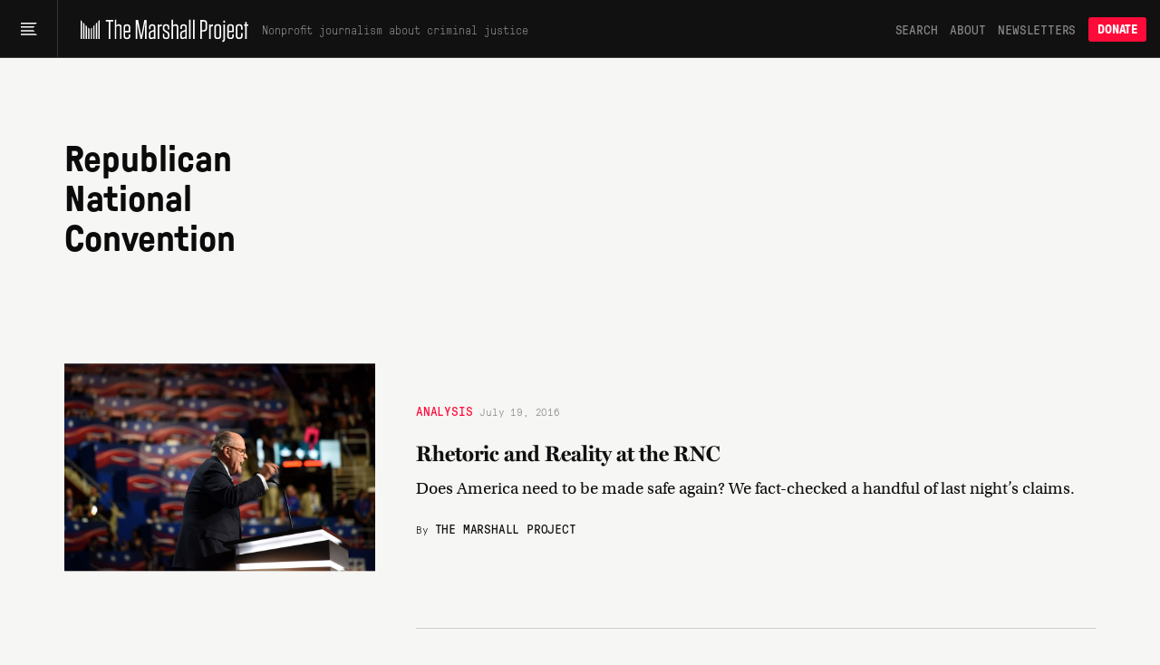

--- FILE ---
content_type: application/javascript
request_url: https://www.themarshallproject.org/packs/assets/app-V9j-hjuV.js
body_size: 23658
content:
const __vite__mapDeps=(i,m=__vite__mapDeps,d=(m.f||(m.f=["assets/audioplayer_1-Cta7xXmz.js","assets/http-BqrenU10.js","assets/events-Bfu1kP00.js","assets/partnersetup-C8w-u-26.js","assets/topshelf-BWF7J0X8.js","assets/helpers-BVsyGTTX.js","assets/delay-BdIdeUP3.js","assets/throttle-CwQUoxNF.js","assets/preload-helper-DRPQuRXv.js","assets/_commonjsHelpers-CE1G-McA.js","assets/utils-DFJqZ2MO.js","assets/components-CT5lR-m4.js","assets/index.browser-Dq-vNkq4.js","assets/defaults-DkBZreCH.js","assets/global-scroll-service-CxT9eGf0.js","assets/emailsignupservice-DJHfKLCR.js","assets/hogan-BW7BOXPJ.js","assets/textcompacter-CY441Afn.js","assets/min-BPKh6W1A.js","assets/index-Dczbgerh.js","assets/include-fragment-element-define-Dps0kPYl.js","assets/turbo-CfbgfWW2.js","assets/lazyload-ijNHWZkU.js","assets/utils-4basvSU4.js","assets/lazy-background-images-DbaRb1gg.js","assets/sharetools-C63lWkTU.js","assets/table-of-contents-CdYWj__z.js","assets/photooverlay-BZtx0EAD.js"])))=>i.map(i=>d[i]);
import{t as $e}from"./throttle-CwQUoxNF.js";import{g as Cr,h as Gt}from"./http-BqrenU10.js";import{c as Q}from"./events-Bfu1kP00.js";import{_ as W}from"./preload-helper-DRPQuRXv.js";import{t as J}from"./helpers-BVsyGTTX.js";import{c as Rt,g as Ar}from"./_commonjsHelpers-CE1G-McA.js";import{g as jt,r as Nr,w as V,d as Le,l as ft}from"./utils-DFJqZ2MO.js";import{s as Fe,g as Te}from"./components-CT5lR-m4.js";import{d as Kt,n as Jt}from"./index.browser-Dq-vNkq4.js";import{j as Rr}from"./defaults-DkBZreCH.js";import{_ as ct}from"./delay-BdIdeUP3.js";import"./global-scroll-service-CxT9eGf0.js";import jr from"./emailsignupservice-DJHfKLCR.js";import"./hogan-BW7BOXPJ.js";const Yt=document.documentElement;Yt.classList.remove("no-js");Yt.classList.add("has-js");window.last_mousemove=new Date().getTime();window.last_scroll=new Date().getTime();window.last_resize=new Date().getTime();typeof $<"u"&&typeof $.ajaxSetup=="function"&&$.ajaxSetup({beforeSend:function(t){t.setRequestHeader("X-CSRF-Token",Cr())}});window.dispatchEvent(Q("tmp_ready"));window.addEventListener("mousemove",$e(()=>{window.last_mousemove=new Date().getTime()},500));window.addEventListener("scroll",$e(()=>{window.last_scroll=new Date().getTime(),window.dispatchEvent(Q("tmp_scroll"))},50));window.addEventListener("resize",$e(()=>{window.last_resize=new Date().getTime(),Xt(),window.dispatchEvent(Q("tmp_resize"))},100));function Xt(){const t=window.innerWidth,s=document.body;t<740?(s.classList.remove("desktop"),s.classList.remove("tablet"),s.classList.add("mobile")):t>=740&&t<1200?(s.classList.remove("desktop"),s.classList.add("tablet"),s.classList.remove("mobile")):(s.classList.add("desktop"),s.classList.remove("tablet"),s.classList.remove("mobile"))}Xt();const Pr="fragment_click";function xr(){document.addEventListener("click",Dr,{capture:!0})}function Dr(t){const s=t.target,c=s.closest("a")?.getAttribute("href");if(c&&c.startsWith("#")){const f=c.substring(1);J(Pr,{fragment_id:f,fragment_text:s.textContent?.trim()||""})}}xr();var ze={exports:{}},Ir=ze.exports,Pt;function Hr(){return Pt||(Pt=1,(function(t,s){(function(c,f){t.exports=f()})(Ir,(function(){var c=typeof globalThis<"u"?globalThis:typeof window<"u"?window:typeof Rt<"u"?Rt:typeof self<"u"?self:{};function f(n){return n&&n.__esModule&&Object.prototype.hasOwnProperty.call(n,"default")?n.default:n}function m(n){var e=n.default;if(typeof e=="function"){var r=function(){return e.apply(this,arguments)};r.prototype=e.prototype}else r={};return Object.defineProperty(r,"__esModule",{value:!0}),Object.keys(n).forEach(function(a){var i=Object.getOwnPropertyDescriptor(n,a);Object.defineProperty(r,a,i.get?i:{enumerable:!0,get:function(){return n[a]}})}),r}var _={},C={},P={},x={},U="<unknown>";function Z(n){var e=n.split(`
`);return e.reduce(function(r,a){var i=mt(a)||mn(a)||yn(a)||En(a)||bn(a);return i&&r.push(i),r},[])}var Me=/^\s*at (.*?) ?\(((?:file|https?|blob|chrome-extension|native|eval|webpack|<anonymous>|\/|[a-z]:\\|\\\\).*?)(?::(\d+))?(?::(\d+))?\)?\s*$/i,Ce=/\((\S*)(?::(\d+))(?::(\d+))\)/;function mt(n){var e=Me.exec(n);if(!e)return null;var r=e[2]&&e[2].indexOf("native")===0,a=e[2]&&e[2].indexOf("eval")===0,i=Ce.exec(e[2]);return a&&i!=null&&(e[2]=i[1],e[3]=i[2],e[4]=i[3]),{file:r?null:e[2],methodName:e[1]||U,arguments:r?[e[2]]:[],lineNumber:e[3]?+e[3]:null,column:e[4]?+e[4]:null}}var ge=/^\s*at (?:((?:\[object object\])?.+) )?\(?((?:file|ms-appx|https?|webpack|blob):.*?):(\d+)(?::(\d+))?\)?\s*$/i;function mn(n){var e=ge.exec(n);return e?{file:e[2],methodName:e[1]||U,arguments:[],lineNumber:+e[3],column:e[4]?+e[4]:null}:null}var pn=/^\s*(.*?)(?:\((.*?)\))?(?:^|@)((?:file|https?|blob|chrome|webpack|resource|\[native).*?|[^@]*bundle)(?::(\d+))?(?::(\d+))?\s*$/i,vn=/(\S+) line (\d+)(?: > eval line \d+)* > eval/i;function yn(n){var e=pn.exec(n);if(!e)return null;var r=e[3]&&e[3].indexOf(" > eval")>-1,a=vn.exec(e[3]);return r&&a!=null&&(e[3]=a[1],e[4]=a[2],e[5]=null),{file:e[3],methodName:e[1]||U,arguments:e[2]?e[2].split(","):[],lineNumber:e[4]?+e[4]:null,column:e[5]?+e[5]:null}}var _n=/^\s*(?:([^@]*)(?:\((.*?)\))?@)?(\S.*?):(\d+)(?::(\d+))?\s*$/i;function bn(n){var e=_n.exec(n);return e?{file:e[3],methodName:e[1]||U,arguments:[],lineNumber:+e[4],column:e[5]?+e[5]:null}:null}var wn=/^\s*at (?:((?:\[object object\])?[^\\/]+(?: \[as \S+\])?) )?\(?(.*?):(\d+)(?::(\d+))?\)?\s*$/i;function En(n){var e=wn.exec(n);return e?{file:e[2],methodName:e[1]||U,arguments:[],lineNumber:+e[3],column:e[4]?+e[4]:null}:null}var kn=Object.freeze({__proto__:null,parse:Z}),Tn=m(kn);(function(n){var e=c&&c.__createBinding||(Object.create?(function(l,d,h,p){p===void 0&&(p=h);var y=Object.getOwnPropertyDescriptor(d,h);(!y||("get"in y?!d.__esModule:y.writable||y.configurable))&&(y={enumerable:!0,get:function(){return d[h]}}),Object.defineProperty(l,p,y)}):(function(l,d,h,p){p===void 0&&(p=h),l[p]=d[h]})),r=c&&c.__setModuleDefault||(Object.create?(function(l,d){Object.defineProperty(l,"default",{enumerable:!0,value:d})}):function(l,d){l.default=d}),a=c&&c.__importStar||function(l){if(l&&l.__esModule)return l;var d={};if(l!=null)for(var h in l)h!=="default"&&Object.prototype.hasOwnProperty.call(l,h)&&e(d,l,h);return r(d,l),d},i=c&&c.__awaiter||function(l,d,h,p){function y(E){return E instanceof h?E:new h(function(D){D(E)})}return new(h||(h=Promise))(function(E,D){function N(M){try{L(p.next(M))}catch(fe){D(fe)}}function B(M){try{L(p.throw(M))}catch(fe){D(fe)}}function L(M){M.done?E(M.value):y(M.value).then(N,B)}L((p=p.apply(l,d||[])).next())})},o=c&&c.__generator||function(l,d){var h={label:0,sent:function(){if(E[0]&1)throw E[1];return E[1]},trys:[],ops:[]},p,y,E,D;return D={next:N(0),throw:N(1),return:N(2)},typeof Symbol=="function"&&(D[Symbol.iterator]=function(){return this}),D;function N(L){return function(M){return B([L,M])}}function B(L){if(p)throw new TypeError("Generator is already executing.");for(;h;)try{if(p=1,y&&(E=L[0]&2?y.return:L[0]?y.throw||((E=y.return)&&E.call(y),0):y.next)&&!(E=E.call(y,L[1])).done)return E;switch(y=0,E&&(L=[L[0]&2,E.value]),L[0]){case 0:case 1:E=L;break;case 4:return h.label++,{value:L[1],done:!1};case 5:h.label++,y=L[1],L=[0];continue;case 7:L=h.ops.pop(),h.trys.pop();continue;default:if(E=h.trys,!(E=E.length>0&&E[E.length-1])&&(L[0]===6||L[0]===2)){h=0;continue}if(L[0]===3&&(!E||L[1]>E[0]&&L[1]<E[3])){h.label=L[1];break}if(L[0]===6&&h.label<E[1]){h.label=E[1],E=L;break}if(E&&h.label<E[2]){h.label=E[2],h.ops.push(L);break}E[2]&&h.ops.pop(),h.trys.pop();continue}L=d.call(l,h)}catch(M){L=[6,M],y=0}finally{p=E=0}if(L[0]&5)throw L[1];return{value:L[0]?L[1]:void 0,done:!0}}};Object.defineProperty(n,"__esModule",{value:!0}),n.logDeprecatedMethod=n.globalThisOrWindow=n.isBrowserConfig=n.clone=n.formatCGIData=n.filterUrl=n.filter=n.generateStackTrace=n.endpoint=n.instrumentConsole=n.instrument=n.isErrorObject=n.makeNotice=n.logger=n.sanitize=n.shallowClone=n.runAfterNotifyHandlers=n.runBeforeNotifyHandlers=n.getSourceForBacktrace=n.getCauses=n.calculateBacktraceShift=n.DEFAULT_BACKTRACE_SHIFT=n.makeBacktrace=n.objectIsExtensible=n.objectIsEmpty=n.mergeNotice=n.merge=void 0;var g=a(Tn);function b(l,d){var h={};for(var p in l)h[p]=l[p];for(var p in d)h[p]=d[p];return h}n.merge=b;function v(l,d){var h=b(l,d);return l.context&&d.context&&(h.context=b(l.context,d.context)),h}n.mergeNotice=v;function u(l){for(var d in l)if(Object.prototype.hasOwnProperty.call(l,d))return!1;return!0}n.objectIsEmpty=u;function w(l){return typeof Object.isExtensible!="function"?!0:Object.isExtensible(l)}n.objectIsExtensible=w;function A(l,d,h){if(d===void 0&&(d=!1),h===void 0&&(h=console),!l)return[];try{var p=g.parse(l).map(function(y){return{file:y.file,method:y.methodName,number:y.lineNumber,column:y.column}});return d&&p.splice(0,ue(p)),p}catch(y){return h.debug(y),[]}}n.makeBacktrace=A;function G(l){var d=!1,h=!1;return l.file&&(d=l.file.toLowerCase().indexOf("@honeybadger-io")>-1),l.method&&(h=l.method.toLowerCase().indexOf("@honeybadger-io")>-1),d||h}n.DEFAULT_BACKTRACE_SHIFT=3;function ue(l){for(var d=0,h=0;h<l.length;h++){var p=l[h];if(G(p)){d++;continue}if(!p.file||p.file==="<anonymous>"){var y=l[h+1];if(y&&G(y)){d++;continue}}break}return d||n.DEFAULT_BACKTRACE_SHIFT}n.calculateBacktraceShift=ue;function Xe(l,d){if(l.cause){for(var h=[],p=l;h.length<3&&(p=p.cause);)h.push({class:p.name,message:p.message,backtrace:typeof p.stack=="string"?A(p.stack,!1,d):null});return h}return[]}n.getCauses=Xe;function Qe(l,d){return i(this,void 0,void 0,function(){var h,p,y,E;return o(this,function(D){switch(D.label){case 0:if(h=[],!d||!l||!l.length)return[2,h];p=0,D.label=1;case 1:return l.length?(y=l.splice(0)[p],[4,d(y.file)]):[3,3];case 2:return E=D.sent(),h[p]=kr(E,y.number,y.column,2),p++,[3,1];case 3:return[2,h]}})})}n.getSourceForBacktrace=Qe;function Ze(l,d){for(var h=[],p=!0,y=0,E=d.length;y<E;y++){var D=d[y],N=D(l);N===!1&&(p=!1),h.push(N)}return{results:h,result:p}}n.runBeforeNotifyHandlers=Ze;function et(l,d,h){l&&l.afterNotify&&l.afterNotify(h,l);for(var p=0,y=d.length;p<y;p++)d[p](h,l);return!0}n.runAfterNotifyHandlers=et;function He(l){if(typeof l!="object"||l===null)return{};var d={};for(var h in l)d[h]=l[h];return d}n.shallowClone=He;function tt(l,d){d===void 0&&(d=8);var h=[];function p(N){if(!N||typeof N!="object")return!1;for(var B=0;B<h.length;B++){var L=h[B];if(L===N)return!0}return h.push(N),!1}function y(N){var B=typeof N;return/function/.test(B)?N.name==="toJSON":!(/symbol/.test(B)||N===null||typeof N=="object"&&typeof N.hasOwnProperty>"u")}function E(N,B){if(B===void 0&&(B=0),B>=d)return"[DEPTH]";if(!y(N))return Object.prototype.toString.call(N);if(p(N))return"[RECURSION]";if(Array.isArray(N))return N.map(function(Lr){return D(Lr,B+1)});if(typeof N=="object"){var L={};for(var M in N){var fe=N[M];Object.prototype.hasOwnProperty.call(N,M)&&M!=null&&fe!=null&&(L[M]=D(fe,B+1))}return L}return N}function D(N,B){B===void 0&&(B=0);try{return E(N,B)}catch(L){return"[ERROR] ".concat(L)}}return D(l)}n.sanitize=tt;function nt(l){var d=function(h){return function(){for(var p,y=[],E=0;E<arguments.length;E++)y[E]=arguments[E];if(h==="debug"){if(!l.config.debug)return;h="log"}y.unshift("[Honeybadger]"),(p=l.config.logger)[h].apply(p,y)}};return{log:d("log"),info:d("info"),debug:d("debug"),warn:d("warn"),error:d("error")}}n.logger=nt;function rt(l){var d;if(!l)d={};else if(le(l)){var h=l;d=b(l,{name:h.name,message:h.message,stack:h.stack,cause:h.cause})}else if(typeof l=="object")d=He(l);else{var p=String(l);d={message:p}}return d}n.makeNotice=rt;function le(l){return l instanceof Error||Object.prototype.toString.call(l)==="[object Error]"}n.isErrorObject=le;function Ue(l,d,h){if(!(!l||!d||!h||!(d in l)))try{for(var p=l[d];p&&p.__hb_original;)p=p.__hb_original;l[d]=h(p),l[d].__hb_original=p}catch{}}n.instrument=Ue;var pe=!1,Be=[];function H(l,d){!l||!l.console||!d||(Be.push(d),!pe&&(pe=!0,["debug","info","warn","error","log"].forEach(function(h){Ue(l.console,h,function(y){return function(){var E=Array.prototype.slice.call(arguments);Be.forEach(function(D){try{D(h,E)}catch{}}),typeof y=="function"&&Function.prototype.apply.call(y,l.console,arguments)}})})))}n.instrumentConsole=H;function R(l,d){var h=l.trim().replace(/\/$/,"");return d=d.trim().replace(/(^\/|\/$)/g,""),"".concat(h,"/").concat(d)}n.endpoint=R;function k(){try{throw new Error("")}catch(p){if(p.stack)return p.stack}for(var l=10,d=[],h=arguments.callee;h&&d.length<l;){/function(?:\s+([\w$]+))+\s*\(/.test(h.toString())?d.push(RegExp.$1||"<anonymous>"):d.push("<anonymous>");try{h=h.caller}catch{break}}return d.join(`
`)}n.generateStackTrace=k;function O(l,d){if(!T("Object",l))return;T("Array",d)||(d=[]);var h=[];function p(y){var E,D;if(T("Object",y)||T("Array",y)){if(h.indexOf(y)!==-1)return"[CIRCULAR DATA STRUCTURE]";h.push(y)}if(T("Object",y)){D={};for(E in y)S(E,d)?D[E]="[FILTERED]":D[E]=p(y[E]);return D}return T("Array",y)?y.map(function(N){return p(N)}):T("Function",y)?"[FUNC]":y}return p(l)}n.filter=O;function S(l,d){for(var h=0;h<d.length;h++)if(l.toLowerCase().indexOf(d[h].toLowerCase())!==-1)return!0;return!1}function T(l,d){var h=Object.prototype.toString.call(d).slice(8,-1);return d!=null&&h===l}function q(l,d){if(!d||typeof l!="string")return l;var h=l.split(/\?/,2)[1];if(!h)return l;var p=l;return h.split(/[&]\s?/).forEach(function(y){var E=y.split("=",2),D=E[0],N=E[1];S(D,d)&&(p=p.replace("".concat(D,"=").concat(N),"".concat(D,"=[FILTERED]")))}),p}n.filterUrl=q;function re(l,d){d===void 0&&(d="");var h={};return Object.keys(l).forEach(function(p){var y=d+p.replace(/\W/g,"_").toUpperCase();h[y]=l[p]}),h}n.formatCGIData=re;function ve(l){return JSON.parse(JSON.stringify(l))}n.clone=ve;var j=1e4,K=1e4,ye=2e5;function ot(l){var d;return d={},d[l]="SOURCE_SIZE_TOO_LARGE",d}function kr(l,d,h,p){if(!l)return null;if(h&&h>j||l.length>ye)return ot(d);var y=l.split(`
`);y.unshift("");var E=y[d];if(E&&E.length>K)return ot(d);for(var D=d-p,N=d+p,B={},L=D;L<=N;L++){var M=y[L];typeof M=="string"&&(B[L]=M)}return B}function Tr(l){return l.async!==void 0}n.isBrowserConfig=Tr;function Sr(){return typeof globalThis<"u"?globalThis:typeof self<"u"?self:window}n.globalThisOrWindow=Sr;var _e={};function Or(l,d,h,p){p===void 0&&(p=100);var y="".concat(d,"-").concat(h);if(typeof _e[y]>"u"&&(_e[y]=0),_e[y]%p!==0){_e[y]++;return}var E="Deprecation warning: ".concat(d," has been deprecated; please use ").concat(h," instead.");l.warn(E),_e[y]++}n.logDeprecatedMethod=Or})(x),Object.defineProperty(P,"__esModule",{value:!0});var pt=x;function Sn(n){return n===void 0&&(n=(0,pt.globalThisOrWindow)()),{shouldReloadOnConfigure:!1,load:function(e){function r(){return e.config.eventsEnabled}r()&&(0,pt.instrumentConsole)(n,function(a,i){if(r()&&i.length!==0){var o={severity:a};typeof i[0]=="string"?(o.message=i[0],o.args=i.slice(1)):o.args=i,e.event("log",o)}})}}}P.default=Sn;var Ae={},me={};Object.defineProperty(me,"__esModule",{value:!0}),me.GlobalStore=void 0;var On=x,Ln=(function(){function n(e,r){this.contents=e,this.breadcrumbsLimit=r}return n.create=function(e,r){return new n(e,r)},n.prototype.available=function(){return!0},n.prototype.getContents=function(e){var r=e?this.contents[e]:this.contents;return JSON.parse(JSON.stringify(r))},n.prototype.setContext=function(e){this.contents.context=(0,On.merge)(this.contents.context,e||{})},n.prototype.addBreadcrumb=function(e){this.contents.breadcrumbs.length==this.breadcrumbsLimit&&this.contents.breadcrumbs.shift(),this.contents.breadcrumbs.push(e)},n.prototype.clear=function(){this.contents.context={},this.contents.breadcrumbs=[]},n.prototype.run=function(e){return e()},n})();me.GlobalStore=Ln;var Ne={};class Cn{static parse(e){return e.trim().split(`
`).map(a=>JSON.parse(a))}static stringify(e){return e.map(r=>JSON.stringify(r)).join(`
`)}}var An=Object.freeze({__proto__:null,NdJson:Cn}),Nn=m(An),ie={};Object.defineProperty(ie,"__esModule",{value:!0}),ie.CONFIG=void 0,ie.CONFIG={apiKey:null,endpoint:"https://api.honeybadger.io",appEndpoint:"https://app.honeybadger.io",environment:null,hostname:null,projectRoot:null,component:null,action:null,revision:null,reportData:null,breadcrumbsEnabled:!0,eventsEnabled:!1,maxBreadcrumbs:40,maxObjectDepth:8,logger:console,developmentEnvironments:["dev","development","test"],debug:!1,tags:null,enableUncaught:!0,enableUnhandledRejection:!0,afterUncaught:function(){return!0},filters:["creditcard","password"],__plugins:[]};var Re=c&&c.__assign||function(){return Re=Object.assign||function(n){for(var e,r=1,a=arguments.length;r<a;r++){e=arguments[r];for(var i in e)Object.prototype.hasOwnProperty.call(e,i)&&(n[i]=e[i])}return n},Re.apply(this,arguments)},vt=c&&c.__awaiter||function(n,e,r,a){function i(o){return o instanceof r?o:new r(function(g){g(o)})}return new(r||(r=Promise))(function(o,g){function b(w){try{u(a.next(w))}catch(A){g(A)}}function v(w){try{u(a.throw(w))}catch(A){g(A)}}function u(w){w.done?o(w.value):i(w.value).then(b,v)}u((a=a.apply(n,e||[])).next())})},yt=c&&c.__generator||function(n,e){var r={label:0,sent:function(){if(o[0]&1)throw o[1];return o[1]},trys:[],ops:[]},a,i,o,g;return g={next:b(0),throw:b(1),return:b(2)},typeof Symbol=="function"&&(g[Symbol.iterator]=function(){return this}),g;function b(u){return function(w){return v([u,w])}}function v(u){if(a)throw new TypeError("Generator is already executing.");for(;r;)try{if(a=1,i&&(o=u[0]&2?i.return:u[0]?i.throw||((o=i.return)&&o.call(i),0):i.next)&&!(o=o.call(i,u[1])).done)return o;switch(i=0,o&&(u=[u[0]&2,o.value]),u[0]){case 0:case 1:o=u;break;case 4:return r.label++,{value:u[1],done:!1};case 5:r.label++,i=u[1],u=[0];continue;case 7:u=r.ops.pop(),r.trys.pop();continue;default:if(o=r.trys,!(o=o.length>0&&o[o.length-1])&&(u[0]===6||u[0]===2)){r=0;continue}if(u[0]===3&&(!o||u[1]>o[0]&&u[1]<o[3])){r.label=u[1];break}if(u[0]===6&&r.label<o[1]){r.label=o[1],o=u;break}if(o&&r.label<o[2]){r.label=o[2],r.ops.push(u);break}o[2]&&r.ops.pop(),r.trys.pop();continue}u=e.call(n,r)}catch(w){u=[6,w],i=0}finally{a=o=0}if(u[0]&5)throw u[1];return{value:u[0]?u[1]:void 0,done:!0}}};Object.defineProperty(Ne,"__esModule",{value:!0}),Ne.ThrottledEventsLogger=void 0;var Rn=Nn,jn=x,Pn=ie,xn=(function(){function n(e,r){this.config=e,this.transport=r,this.queue=[],this.isProcessing=!1,this.config=Re(Re({},Pn.CONFIG),e),this.logger=this.originalLogger()}return n.prototype.configure=function(e){for(var r in e)this.config[r]=e[r]},n.prototype.log=function(e){this.queue.push(e),this.isProcessing||this.processQueue()},n.prototype.flushAsync=function(){return this.logger.debug("[Honeybadger] Flushing events"),this.send()},n.prototype.processQueue=function(){var e=this;this.queue.length===0||this.isProcessing||(this.isProcessing=!0,this.send().then(function(){setTimeout(function(){e.isProcessing=!1,e.processQueue()},50)}).catch(function(r){e.logger.error("[Honeybadger] Error making HTTP request:",r),setTimeout(function(){e.isProcessing=!1,e.processQueue()},50)}))},n.prototype.send=function(){return vt(this,void 0,void 0,function(){var e,r;return yt(this,function(a){return this.queue.length===0?[2]:(e=this.queue.slice(),this.queue=[],r=Rn.NdJson.stringify(e),[2,this.makeHttpRequest(r)])})})},n.prototype.makeHttpRequest=function(e){return vt(this,void 0,void 0,function(){var r=this;return yt(this,function(a){return[2,this.transport.send({headers:{"X-API-Key":this.config.apiKey,"Content-Type":"application/json"},method:"POST",endpoint:(0,jn.endpoint)(this.config.endpoint,"/v1/events"),maxObjectDepth:this.config.maxObjectDepth,logger:this.logger},e).then(function(){r.config.debug&&r.logger.debug("[Honeybadger] Events sent successfully")}).catch(function(i){r.logger.error("[Honeybadger] Error sending events: ".concat(i.message))})]})})},n.prototype.originalLogger=function(){var e,r,a,i,o;return{log:(e=console.log.__hb_original)!==null&&e!==void 0?e:console.log,info:(r=console.info.__hb_original)!==null&&r!==void 0?r:console.info,debug:(a=console.debug.__hb_original)!==null&&a!==void 0?a:console.debug,warn:(i=console.warn.__hb_original)!==null&&i!==void 0?i:console.warn,error:(o=console.error.__hb_original)!==null&&o!==void 0?o:console.error}},n})();Ne.ThrottledEventsLogger=xn;var ne=c&&c.__assign||function(){return ne=Object.assign||function(n){for(var e,r=1,a=arguments.length;r<a;r++){e=arguments[r];for(var i in e)Object.prototype.hasOwnProperty.call(e,i)&&(n[i]=e[i])}return n},ne.apply(this,arguments)},Dn=c&&c.__awaiter||function(n,e,r,a){function i(o){return o instanceof r?o:new r(function(g){g(o)})}return new(r||(r=Promise))(function(o,g){function b(w){try{u(a.next(w))}catch(A){g(A)}}function v(w){try{u(a.throw(w))}catch(A){g(A)}}function u(w){w.done?o(w.value):i(w.value).then(b,v)}u((a=a.apply(n,e||[])).next())})},In=c&&c.__generator||function(n,e){var r={label:0,sent:function(){if(o[0]&1)throw o[1];return o[1]},trys:[],ops:[]},a,i,o,g;return g={next:b(0),throw:b(1),return:b(2)},typeof Symbol=="function"&&(g[Symbol.iterator]=function(){return this}),g;function b(u){return function(w){return v([u,w])}}function v(u){if(a)throw new TypeError("Generator is already executing.");for(;r;)try{if(a=1,i&&(o=u[0]&2?i.return:u[0]?i.throw||((o=i.return)&&o.call(i),0):i.next)&&!(o=o.call(i,u[1])).done)return o;switch(i=0,o&&(u=[u[0]&2,o.value]),u[0]){case 0:case 1:o=u;break;case 4:return r.label++,{value:u[1],done:!1};case 5:r.label++,i=u[1],u=[0];continue;case 7:u=r.ops.pop(),r.trys.pop();continue;default:if(o=r.trys,!(o=o.length>0&&o[o.length-1])&&(u[0]===6||u[0]===2)){r=0;continue}if(u[0]===3&&(!o||u[1]>o[0]&&u[1]<o[3])){r.label=u[1];break}if(u[0]===6&&r.label<o[1]){r.label=o[1],o=u;break}if(o&&r.label<o[2]){r.label=o[2],r.ops.push(u);break}o[2]&&r.ops.pop(),r.trys.pop();continue}u=e.call(n,r)}catch(w){u=[6,w],i=0}finally{a=o=0}if(u[0]&5)throw u[1];return{value:u[0]?u[1]:void 0,done:!0}}};Object.defineProperty(Ae,"__esModule",{value:!0}),Ae.Client=void 0;var I=x,Hn=me,Un=Ne,Bn=ie,qn=/,|\s+/,zn=/\S/,$n=(function(){function n(e,r){e===void 0&&(e={}),this.__pluginsLoaded=!1,this.__store=null,this.__beforeNotifyHandlers=[],this.__afterNotifyHandlers=[],this.__notifier={name:"@honeybadger-io/core",url:"https://github.com/honeybadger-io/honeybadger-js/tree/master/packages/core",version:"6.12.3"},this.config=ne(ne({},Bn.CONFIG),e),this.__initStore(),this.__transport=r,this.__eventsLogger=new Un.ThrottledEventsLogger(this.config,this.__transport),this.logger=(0,I.logger)(this)}return n.prototype.getVersion=function(){return this.__notifier.version},n.prototype.getNotifier=function(){return this.__notifier},n.prototype.setNotifier=function(e){this.__notifier=e},n.prototype.configure=function(e){e===void 0&&(e={});for(var r in e)this.config[r]=e[r];return this.__eventsLogger.configure(this.config),this.loadPlugins(),this},n.prototype.loadPlugins=function(){var e=this,r=this.__pluginsLoaded?this.config.__plugins.filter(function(a){return a.shouldReloadOnConfigure}):this.config.__plugins;r.forEach(function(a){return a.load(e)}),this.__pluginsLoaded=!0},n.prototype.__initStore=function(){this.__store=new Hn.GlobalStore({context:{},breadcrumbs:[]},this.config.maxBreadcrumbs)},n.prototype.beforeNotify=function(e){return this.__beforeNotifyHandlers.push(e),this},n.prototype.afterNotify=function(e){return this.__afterNotifyHandlers.push(e),this},n.prototype.setContext=function(e){return typeof e=="object"&&e!=null&&this.__store.setContext(e),this},n.prototype.resetContext=function(e){return this.logger.warn("Deprecation warning: `Honeybadger.resetContext()` has been deprecated; please use `Honeybadger.clear()` instead."),this.__store.clear(),typeof e=="object"&&e!==null&&this.__store.setContext(e),this},n.prototype.clear=function(){return this.__store.clear(),this},n.prototype.notify=function(e,r,a){var i=this;r===void 0&&(r=void 0),a===void 0&&(a=void 0);var o=this.makeNotice(e,r,a),g=o&&o.backtrace?o.backtrace.map(function(v){return(0,I.shallowClone)(v)}):null,b=this.__runPreconditions(o);return b instanceof Error?((0,I.runAfterNotifyHandlers)(o,this.__afterNotifyHandlers,b),!1):b instanceof Promise?(b.then(function(v){return v instanceof Error?((0,I.runAfterNotifyHandlers)(o,i.__afterNotifyHandlers,v),!1):i.__send(o,g)}),!0):(this.__send(o,g).catch(function(v){}),!0)},n.prototype.notifyAsync=function(e,r,a){var i=this;return r===void 0&&(r=void 0),a===void 0&&(a=void 0),new Promise(function(o,g){var b=function(u){var w=u.afterNotify;u.afterNotify=function(A){if(w?.call(i,A),A)return g(A);o()}},v;e.afterNotify?v=e:r&&r.afterNotify?v=r:a&&a.afterNotify?v=a:r&&typeof r=="object"?v=r:a?v=a:v=r={},b(v),i.notify(e,r,a)})},n.prototype.makeNotice=function(e,r,a){r===void 0&&(r=void 0),a===void 0&&(a=void 0);var i=(0,I.makeNotice)(e);if(r&&typeof r!="object"){var o=String(r);r={name:o}}if(r&&(i=(0,I.mergeNotice)(i,r)),typeof a=="object"&&a!==null&&(i=(0,I.mergeNotice)(i,a)),(0,I.objectIsEmpty)(i))return null;var g=this.__store.getContents("context"),b=this.__constructTags(i.tags),v=this.__constructTags(g.tags),u=this.__constructTags(this.config.tags),w=b.concat(v).concat(u),A=w.filter(function(G,ue){return w.indexOf(G)===ue});return i=(0,I.merge)(i,{name:i.name||"Error",context:(0,I.merge)(g,i.context),projectRoot:i.projectRoot||this.config.projectRoot,environment:i.environment||this.config.environment,component:i.component||this.config.component,action:i.action||this.config.action,revision:i.revision||this.config.revision,tags:A}),(!Array.isArray(i.backtrace)||!i.backtrace.length)&&(typeof i.stack!="string"||!i.stack.trim()?(i.stack=(0,I.generateStackTrace)(),i.backtrace=(0,I.makeBacktrace)(i.stack,!0,this.logger)):i.backtrace=(0,I.makeBacktrace)(i.stack,!1,this.logger)),i},n.prototype.addBreadcrumb=function(e,r){if(this.config.breadcrumbsEnabled){r=r||{};var a=(0,I.shallowClone)(r.metadata),i=r.category||"custom",o=new Date().toISOString();return this.__store.addBreadcrumb({category:i,message:e,metadata:a,timestamp:o}),this}},n.prototype.logEvent=function(e){(0,I.logDeprecatedMethod)(this.logger,"Honeybadger.logEvent","Honeybadger.event"),this.event("log",e)},n.prototype.event=function(e,r){var a;typeof e=="object"&&(r=e,e=(a=e.event_type)!==null&&a!==void 0?a:void 0),this.__eventsLogger.log(ne({event_type:e,ts:new Date().toISOString()},r))},n.prototype.flushAsync=function(){return this.__eventsLogger.flushAsync()},n.prototype.__getBreadcrumbs=function(){return this.__store.getContents("breadcrumbs").slice()},n.prototype.__getContext=function(){return this.__store.getContents("context")},n.prototype.__developmentMode=function(){return this.config.reportData===!0?!1:this.config.environment&&this.config.developmentEnvironments.includes(this.config.environment)},n.prototype.__buildPayload=function(e){var r=(0,I.filter)(e.headers,this.config.filters)||{},a=(0,I.filter)(ne(ne({},e.cgiData),(0,I.formatCGIData)(r,"HTTP_")),this.config.filters);return{notifier:this.__notifier,breadcrumbs:{enabled:!!this.config.breadcrumbsEnabled,trail:e.__breadcrumbs||[]},error:{class:e.name,message:e.message,backtrace:e.backtrace,fingerprint:e.fingerprint,tags:e.tags,causes:(0,I.getCauses)(e,this.logger)},request:{url:(0,I.filterUrl)(e.url,this.config.filters),component:e.component,action:e.action,context:e.context,cgi_data:a,params:(0,I.filter)(e.params,this.config.filters)||{},session:(0,I.filter)(e.session,this.config.filters)||{}},server:{project_root:e.projectRoot,environment_name:e.environment,revision:e.revision,hostname:this.config.hostname,time:new Date().toUTCString()},details:e.details||{}}},n.prototype.__constructTags=function(e){return e?e.toString().split(qn).filter(function(r){return zn.test(r)}):[]},n.prototype.__runPreconditions=function(e){var r=this,a=null;e||(this.logger.debug("failed to build error report"),a=new Error("failed to build error report")),this.config.reportData===!1&&(this.logger.debug("skipping error report: honeybadger.js is disabled",e),a=new Error("honeybadger.js is disabled")),this.__developmentMode()&&(this.logger.log("honeybadger.js is in development mode; the following error report will be sent in production.",e),a=new Error("honeybadger.js is in development mode")),this.config.apiKey||(this.logger.warn("could not send error report: no API key has been configured",e),a=new Error("missing API key"));var i=(0,I.runBeforeNotifyHandlers)(e,this.__beforeNotifyHandlers);return!a&&!i.result&&(this.logger.debug("skipping error report: one or more beforeNotify handlers returned false",e),a=new Error("beforeNotify handlers returned false")),i.results.length&&i.results.some(function(o){return o instanceof Promise})?Promise.allSettled(i.results).then(function(o){if(!a&&o.some(function(g){return g.status==="rejected"||g.value===!1})&&(r.logger.debug("skipping error report: one or more beforeNotify handlers returned false",e),a=new Error("beforeNotify handlers (async) returned false")),a)return a}):a},n.prototype.__send=function(e,r){var a=this;return this.config.breadcrumbsEnabled?(this.addBreadcrumb("Honeybadger Notice",{category:"notice",metadata:{message:e.message,name:e.name,stack:e.stack}}),e.__breadcrumbs=this.__store.getContents("breadcrumbs")):e.__breadcrumbs=[],(0,I.getSourceForBacktrace)(r,this.__getSourceFileHandler).then(function(i){return Dn(a,void 0,void 0,function(){var o;return In(this,function(g){return i.forEach(function(b,v){e.backtrace[v].source=b}),o=this.__buildPayload(e),[2,this.__transport.send({headers:{"X-API-Key":this.config.apiKey,"Content-Type":"application/json",Accept:"text/json, application/json"},method:"POST",endpoint:(0,I.endpoint)(this.config.endpoint,"/v1/notices/js"),maxObjectDepth:this.config.maxObjectDepth,logger:this.logger},o)]})})}).then(function(i){if(i.statusCode!==201)return(0,I.runAfterNotifyHandlers)(e,a.__afterNotifyHandlers,new Error("Bad HTTP response: ".concat(i.statusCode))),a.logger.warn("Error report failed: unknown response from server. code=".concat(i.statusCode)),!1;var o=JSON.parse(i.body).id;(0,I.runAfterNotifyHandlers)((0,I.merge)(e,{id:o}),a.__afterNotifyHandlers);var g=(0,I.endpoint)(a.config.appEndpoint,"notice/".concat(o));return a.logger.info("Error report sent ⚡ ".concat(g)),!0}).catch(function(i){return a.logger.error("Error report failed: an unknown error occurred.","message=".concat(i.message)),(0,I.runAfterNotifyHandlers)(e,a.__afterNotifyHandlers,i),!1})},n})();Ae.Client=$n;var _t={};Object.defineProperty(_t,"__esModule",{value:!0}),(function(n){var e=c&&c.__createBinding||(Object.create?(function(v,u,w,A){A===void 0&&(A=w);var G=Object.getOwnPropertyDescriptor(u,w);(!G||("get"in G?!u.__esModule:G.writable||G.configurable))&&(G={enumerable:!0,get:function(){return u[w]}}),Object.defineProperty(v,A,G)}):(function(v,u,w,A){A===void 0&&(A=w),v[A]=u[w]})),r=c&&c.__setModuleDefault||(Object.create?(function(v,u){Object.defineProperty(v,"default",{enumerable:!0,value:u})}):function(v,u){v.default=u}),a=c&&c.__exportStar||function(v,u){for(var w in v)w!=="default"&&!Object.prototype.hasOwnProperty.call(u,w)&&e(u,v,w)},i=c&&c.__importStar||function(v){if(v&&v.__esModule)return v;var u={};if(v!=null)for(var w in v)w!=="default"&&Object.prototype.hasOwnProperty.call(v,w)&&e(u,v,w);return r(u,v),u},o=c&&c.__importDefault||function(v){return v&&v.__esModule?v:{default:v}};Object.defineProperty(n,"__esModule",{value:!0}),n.Plugins=n.Defaults=n.Util=n.Types=n.Client=void 0;var g=o(P),b=Ae;Object.defineProperty(n,"Client",{enumerable:!0,get:function(){return b.Client}}),a(me,n),n.Types=i(_t),n.Util=i(x),n.Defaults=i(ie),n.Plugins={events:g.default}})(C);var z={};Object.defineProperty(z,"__esModule",{value:!0}),z.preferCatch=z.encodeCookie=z.decodeCookie=z.localURLPathname=z.parseURL=z.nativeFetch=z.stringTextOfElement=z.stringSelectorOfElement=z.stringNameOfElement=void 0;var Fn=C,Mn=Fn.Util.globalThisOrWindow;function bt(n){if(!n||!n.tagName)return"";var e=n.tagName.toLowerCase();if(e==="html")return"";n.id&&(e+="#".concat(n.id));var r=n.getAttribute("class");r&&r.split(/\s+/).forEach(function(i){e+=".".concat(i)}),["alt","name","title","type"].forEach(function(i){var o=n.getAttribute(i);o&&(e+="[".concat(i,'="').concat(o,'"]'))});var a=Yn(n);return a.length>1&&(e+=":nth-child(".concat(Array.prototype.indexOf.call(a,n)+1,")")),e}z.stringNameOfElement=bt;function wt(n){var e=bt(n);if(n.parentNode&&n.parentNode.tagName){var r=wt(n.parentNode);if(r.length>0)return"".concat(r," > ").concat(e)}return e}z.stringSelectorOfElement=wt;function Wn(n){var e=n.textContent||n.innerText||"";return!e&&(n.type==="submit"||n.type==="button")&&(e=n.value),Xn(e.trim(),300)}z.stringTextOfElement=Wn;function Vn(){var n=Mn();if(!n.fetch)return!1;if(Et(n.fetch))return!0;if(typeof document>"u")return!1;try{var e=document.createElement("iframe");e.style.display="none",document.head.appendChild(e);var r=e.contentWindow.fetch&&Et(e.contentWindow.fetch);return document.head.removeChild(e),r}catch(a){console&&console.warn&&console.warn("failed to detect native fetch via iframe: "+a)}return!1}z.nativeFetch=Vn;function Et(n){return n.toString().indexOf("native")!==-1}function We(n){var e=n.match(/^(([^:/?#]+):)?(\/\/([^/?#]*))?([^?#]*)(\?([^#]*))?(#(.*))?$/)||{};return{protocol:e[2],host:e[4],pathname:e[5]}}z.parseURL=We;function Gn(n){var e=We(n),r=We(document.URL);return!e.host||!e.protocol||e.protocol===r.protocol&&e.host===r.host?e.pathname:"".concat(e.protocol,"://").concat(e.host).concat(e.pathname)}z.localURLPathname=Gn;function Kn(n){var e={};return n.split(/[;,]\s?/).forEach(function(r){var a=r.split("=",2),i=a[0],o=a[1];e[i]=o}),e}z.decodeCookie=Kn;function Jn(n){if(typeof n=="object"){var e=[];for(var r in n)e.push(r+"="+n[r]);return e.join(";")}}z.encodeCookie=Jn;function Yn(n){try{var e=n.parentNode.childNodes,r=[];return Array.prototype.forEach.call(e,function(a){a.tagName&&a.tagName===n.tagName&&r.push(a)}),r}catch{return[]}}function Xn(n,e){return n.length>e&&(n=n.substr(0,e)+"..."),n}z.preferCatch=(function(){var n=!0;if(typeof window>"u")return n;if(window.atob||(n=!1),window.ErrorEvent)try{new window.ErrorEvent("").colno===0&&(n=!1)}catch{}return n})();var ae={};Object.defineProperty(ae,"__esModule",{value:!0}),ae.onError=ae.ignoreNextOnError=void 0;var Ve=C,Qn=Ve.Util.instrument,Zn=Ve.Util.makeNotice,er=Ve.Util.globalThisOrWindow,je=0,kt;function tr(){je+=1,clearTimeout(kt),kt=setTimeout(function(){je=0})}ae.ignoreNextOnError=tr;function nr(n){return n===void 0&&(n=er()),{load:function(e){Qn(n,"onerror",function(r){var a=function(i,o,g,b,v){if(e.logger.debug("window.onerror callback invoked",arguments),je>0){e.logger.debug("Ignoring window.onerror (error likely reported earlier)",arguments),je-=1;return}if(g===0&&/Script error\.?/.test(i)){e.config.enableUncaught&&e.logger.warn("Ignoring cross-domain script error: enable CORS to track these types of errors",arguments);return}var u=Zn(v);u.name||(u.name="window.onerror"),u.message||(u.message=i),u.stack||(u.stack=[u.message,`
    at ? (`,o||"unknown",":",g||0,":",b||0,")"].join("")),e.addBreadcrumb(u.name==="window.onerror"||!u.name?"window.onerror":"window.onerror: ".concat(u.name),{category:"error",metadata:{name:u.name,message:u.message,stack:u.stack}}),e.config.enableUncaught&&e.notify(u)};return function(i,o,g,b,v){return a(i,o,g,b,v),typeof r=="function"?r.apply(n,arguments):!1}})}}}ae.onError=nr;var Ge={};Object.defineProperty(Ge,"__esModule",{value:!0});var Tt=C,rr=Tt.Util.instrument,or=Tt.Util.globalThisOrWindow;function ir(n){return n===void 0&&(n=or()),{load:function(e){e.config.enableUnhandledRejection&&rr(n,"onunhandledrejection",function(r){function a(i){var o;if(e.logger.debug("window.onunhandledrejection callback invoked",arguments),!!e.config.enableUnhandledRejection){var g=i.reason;if(g instanceof Error){var b="unknown",v=0,u="".concat(g.message,`
    at ? (`).concat(b,":").concat(v,")"),w=g.stack||u,A={name:g.name,message:"UnhandledPromiseRejectionWarning: ".concat(g),stack:w};e.addBreadcrumb("window.onunhandledrejection: ".concat(A.name),{category:"error",metadata:A}),e.notify(A);return}var G=typeof g=="string"?g:(o=JSON.stringify(g))!==null&&o!==void 0?o:"Unspecified reason";e.notify({name:"window.onunhandledrejection",message:"UnhandledPromiseRejectionWarning: ".concat(G)})}}return function(i){a(i),typeof r=="function"&&r.apply(this,arguments)}})}}}Ge.default=ir;var Ke={};Object.defineProperty(Ke,"__esModule",{value:!0});var Pe=C,se=z,ar=Pe.Util.sanitize,ce=Pe.Util.instrument,sr=Pe.Util.instrumentConsole,cr=Pe.Util.globalThisOrWindow;function ur(n){return n===void 0&&(n=cr()),{load:function(e){function r(a){return e.config.breadcrumbsEnabled===!0?!0:a?e.config.breadcrumbsEnabled[a]===!0:e.config.breadcrumbsEnabled!==!1}(function(){if(!r("console"))return;function a(i){return Array.isArray(i)?i.map(function(o){try{return String(o)}catch{return"[unknown]"}}).join(" "):""}sr(n,function(i,o){var g=a(o),b={category:"log",metadata:{level:i,arguments:ar(o,3)}};e.addBreadcrumb(g,b)})})(),(function(){r("dom")&&typeof n.addEventListener=="function"&&n.addEventListener("click",function(a){var i,o,g;try{i=(0,se.stringNameOfElement)(a.target),o=(0,se.stringSelectorOfElement)(a.target),g=(0,se.stringTextOfElement)(a.target)}catch{i="UI Click",o="[unknown]",g="[unknown]"}i.length!==0&&e.addBreadcrumb(i,{category:"ui.click",metadata:{selector:o,text:g,event:a}})},!!n.location)})(),(function(){r("network")&&(typeof XMLHttpRequest>"u"||(ce(XMLHttpRequest.prototype,"open",function(a){return function(){var i=this,o=arguments[1],g=typeof o=="string"?o:String(o),b=typeof arguments[0]=="string"?arguments[0].toUpperCase():arguments[0],v="".concat(b," ").concat((0,se.localURLPathname)(g));this.__hb_xhr={type:"xhr",method:b,url:g,message:v},typeof a=="function"&&a.apply(i,arguments)}}),ce(XMLHttpRequest.prototype,"send",function(a){return function(){var i=this;function o(){if(i.readyState===4){var g=void 0;i.__hb_xhr&&(i.__hb_xhr.status_code=i.status,g=i.__hb_xhr.message,delete i.__hb_xhr.message),e.addBreadcrumb(g||"XMLHttpRequest",{category:"request",metadata:i.__hb_xhr})}}"onreadystatechange"in i&&typeof i.onreadystatechange=="function"?ce(i,"onreadystatechange",function(g){return function(){o(),typeof g=="function"&&g.apply(this,arguments)}}):i.onreadystatechange=o,typeof a=="function"&&a.apply(i,arguments)}})))})(),(function(){r("network")&&(0,se.nativeFetch)()&&ce(n,"fetch",function(a){return function(){var i=arguments[0],o="GET",g;typeof i=="string"?g=i:"Request"in n&&i instanceof Request?(g=i.url,i.method&&(o=i.method)):g=String(i),arguments[1]&&arguments[1].method&&(o=arguments[1].method),typeof o=="string"&&(o=o.toUpperCase());var b="".concat(o," ").concat(typeof document>"u"?g:(0,se.localURLPathname)(g)),v={type:"fetch",method:o,url:g};return a.apply(this,arguments).then(function(u){return v.status_code=u.status,e.addBreadcrumb(b,{category:"request",metadata:v}),u}).catch(function(u){throw e.addBreadcrumb("fetch error",{category:"error",metadata:v}),u})}})})(),(function(){if(!r("navigation")||n.location==null)return;var a=n.location.href;function i(g,b){a=b,e.addBreadcrumb("Page changed",{category:"navigation",metadata:{from:g,to:b}})}if(typeof addEventListener=="function"&&addEventListener("popstate",function(g){i(a,n.location.href)}),typeof n.history>"u")return;function o(g){return function(){var b=arguments.length>2?arguments[2]:void 0;return b&&i(a,String(b)),g.apply(this,arguments)}}ce(n.history,"pushState",o),ce(n.history,"replaceState",o)})()}}}Ke.default=ur;var Je={};Object.defineProperty(Je,"__esModule",{value:!0});var St=C,Ot=St.Util.instrument,lr=St.Util.globalThisOrWindow;function fr(n){return n===void 0&&(n=lr()),{load:function(e){(function(){function r(a){return function(i){return function(o,g){if(typeof o=="function"){var b=Array.prototype.slice.call(arguments,2);return o=e.__wrap(o,a),i(function(){o.apply(void 0,b)},g)}else return i(o,g)}}}Ot(n,"setTimeout",r({component:"setTimeout"})),Ot(n,"setInterval",r({component:"setInterval"}))})()}}}Je.default=fr;var Ye={};Object.defineProperty(Ye,"__esModule",{value:!0});var Lt=C,Ct=Lt.Util.instrument,dr=Lt.Util.globalThisOrWindow;function hr(n){return n===void 0&&(n=dr()),{load:function(e){var r=["EventTarget","Window","Node","ApplicationCache","AudioTrackList","ChannelMergerNode","CryptoOperation","EventSource","FileReader","HTMLUnknownElement","IDBDatabase","IDBRequest","IDBTransaction","KeyOperation","MediaController","MessagePort","ModalWindow","Notification","SVGElementInstance","Screen","TextTrack","TextTrackCue","TextTrackList","WebSocket","WebSocketWorker","Worker","XMLHttpRequest","XMLHttpRequestEventTarget","XMLHttpRequestUpload"];r.forEach(function(a){var i=n[a]&&n[a].prototype;i&&Object.prototype.hasOwnProperty.call(i,"addEventListener")&&(Ct(i,"addEventListener",function(o){var g={component:"".concat(a,".prototype.addEventListener")};return function(b,v,u,w){try{v&&v.handleEvent!=null&&(v.handleEvent=e.__wrap(v.handleEvent,g))}catch(A){e.logger.error(A)}return o.call(this,b,e.__wrap(v,g),u,w)}}),Ct(i,"removeEventListener",function(o){return function(g,b,v,u){return o.call(this,g,b,v,u),o.call(this,g,e.__wrap(b),v,u)}}))})}}}Ye.default=hr;var xe={},gr=c&&c.__awaiter||function(n,e,r,a){function i(o){return o instanceof r?o:new r(function(g){g(o)})}return new(r||(r=Promise))(function(o,g){function b(w){try{u(a.next(w))}catch(A){g(A)}}function v(w){try{u(a.throw(w))}catch(A){g(A)}}function u(w){w.done?o(w.value):i(w.value).then(b,v)}u((a=a.apply(n,e||[])).next())})},mr=c&&c.__generator||function(n,e){var r={label:0,sent:function(){if(o[0]&1)throw o[1];return o[1]},trys:[],ops:[]},a,i,o,g;return g={next:b(0),throw:b(1),return:b(2)},typeof Symbol=="function"&&(g[Symbol.iterator]=function(){return this}),g;function b(u){return function(w){return v([u,w])}}function v(u){if(a)throw new TypeError("Generator is already executing.");for(;r;)try{if(a=1,i&&(o=u[0]&2?i.return:u[0]?i.throw||((o=i.return)&&o.call(i),0):i.next)&&!(o=o.call(i,u[1])).done)return o;switch(i=0,o&&(u=[u[0]&2,o.value]),u[0]){case 0:case 1:o=u;break;case 4:return r.label++,{value:u[1],done:!1};case 5:r.label++,i=u[1],u=[0];continue;case 7:u=r.ops.pop(),r.trys.pop();continue;default:if(o=r.trys,!(o=o.length>0&&o[o.length-1])&&(u[0]===6||u[0]===2)){r=0;continue}if(u[0]===3&&(!o||u[1]>o[0]&&u[1]<o[3])){r.label=u[1];break}if(u[0]===6&&r.label<o[1]){r.label=o[1],o=u;break}if(o&&r.label<o[2]){r.label=o[2],r.ops.push(u);break}o[2]&&r.ops.pop(),r.trys.pop();continue}u=e.call(n,r)}catch(w){u=[6,w],i=0}finally{a=o=0}if(u[0]&5)throw u[1];return{value:u[0]?u[1]:void 0,done:!0}}};Object.defineProperty(xe,"__esModule",{value:!0}),xe.BrowserTransport=void 0;var At=C,pr=At.Util.sanitize,vr=At.Util.globalThisOrWindow;function yr(n){return Object.entries(n)}var _r=(function(){function n(e){e===void 0&&(e={}),this.headers={},this.headers=e}return n.prototype.defaultHeaders=function(){return this.headers},n.prototype.send=function(e,r){return gr(this,void 0,void 0,function(){var a,i,o,g,b;return mr(this,function(v){switch(v.label){case 0:return a=e.headers?yr(e.headers):[],i=this.defaultHeaders(),a.forEach(function(u){var w=u[0],A=u[1];w!=null&&A!=null&&(i[String(w)]=String(A))}),o={method:e.method,headers:i},e.method==="POST"&&r&&(o.body=typeof r=="string"?r:JSON.stringify(pr(r,e.maxObjectDepth))),[4,vr().fetch(e.endpoint,o)];case 1:return g=v.sent(),[4,g.text()];case 2:return b=v.sent(),[2,Promise.resolve({statusCode:g.status,body:b})]}})})},n})();xe.BrowserTransport=_r;var De={},Ie=c&&c.__assign||function(){return Ie=Object.assign||function(n){for(var e,r=1,a=arguments.length;r<a;r++){e=arguments[r];for(var i in e)Object.prototype.hasOwnProperty.call(e,i)&&(n[i]=e[i])}return n},Ie.apply(this,arguments)};Object.defineProperty(De,"__esModule",{value:!0}),De.BrowserFeedbackForm=void 0;var br=C,Nt=br.Util.globalThisOrWindow,wr=(function(){function n(e,r,a){this.config=e,this.logger=r,this.scriptUrl=a}return n.prototype.appendUserFeedbackTag=function(e,r){r===void 0&&(r={});var a=e.document.createElement("script");a.setAttribute("src",this.scriptUrl),a.setAttribute("async","true"),r.onLoad&&(a.onload=r.onLoad),(c.document.head||c.document.body).appendChild(a)},n.prototype.isUserFeedbackUrlAlreadyVisible=function(){for(var e=Nt(),r=this.scriptUrl,a=0;a<e.document.scripts.length;a++){var i=e.document.scripts[a];if(i.src===r)return!0}return!1},n.prototype.show=function(e,r){if(r===void 0&&(r={}),typeof this.appendUserFeedbackTag!="function"){this.logger.debug("Feedback form is not available in this environment");return}if(!this.config||!this.config.apiKey){this.logger.debug("Client not initialized");return}if(!e){this.logger.debug("Can't show user feedback form without a notice already reported");return}var a=Nt();if(typeof a.document>"u"){this.logger.debug("global.document is undefined. Cannot attach script");return}if(this.isUserFeedbackUrlAlreadyVisible()){this.logger.debug("User feedback form is already visible");return}a.honeybadgerUserFeedbackOptions=Ie(Ie({},r),{apiKey:this.config.apiKey,endpoint:this.config.userFeedbackEndpoint,noticeId:e}),this.appendUserFeedbackTag(a,r)},n})();De.BrowserFeedbackForm=wr,(function(n){var e=c&&c.__extends||(function(){var H=function(R,k){return H=Object.setPrototypeOf||{__proto__:[]}instanceof Array&&function(O,S){O.__proto__=S}||function(O,S){for(var T in S)Object.prototype.hasOwnProperty.call(S,T)&&(O[T]=S[T])},H(R,k)};return function(R,k){if(typeof k!="function"&&k!==null)throw new TypeError("Class extends value "+String(k)+" is not a constructor or null");H(R,k);function O(){this.constructor=R}R.prototype=k===null?Object.create(k):(O.prototype=k.prototype,new O)}})(),r=c&&c.__assign||function(){return r=Object.assign||function(H){for(var R,k=1,O=arguments.length;k<O;k++){R=arguments[k];for(var S in R)Object.prototype.hasOwnProperty.call(R,S)&&(H[S]=R[S])}return H},r.apply(this,arguments)},a=c&&c.__awaiter||function(H,R,k,O){function S(T){return T instanceof k?T:new k(function(q){q(T)})}return new(k||(k=Promise))(function(T,q){function re(K){try{j(O.next(K))}catch(ye){q(ye)}}function ve(K){try{j(O.throw(K))}catch(ye){q(ye)}}function j(K){K.done?T(K.value):S(K.value).then(re,ve)}j((O=O.apply(H,R||[])).next())})},i=c&&c.__generator||function(H,R){var k={label:0,sent:function(){if(T[0]&1)throw T[1];return T[1]},trys:[],ops:[]},O,S,T,q;return q={next:re(0),throw:re(1),return:re(2)},typeof Symbol=="function"&&(q[Symbol.iterator]=function(){return this}),q;function re(j){return function(K){return ve([j,K])}}function ve(j){if(O)throw new TypeError("Generator is already executing.");for(;k;)try{if(O=1,S&&(T=j[0]&2?S.return:j[0]?S.throw||((T=S.return)&&T.call(S),0):S.next)&&!(T=T.call(S,j[1])).done)return T;switch(S=0,T&&(j=[j[0]&2,T.value]),j[0]){case 0:case 1:T=j;break;case 4:return k.label++,{value:j[1],done:!1};case 5:k.label++,S=j[1],j=[0];continue;case 7:j=k.ops.pop(),k.trys.pop();continue;default:if(T=k.trys,!(T=T.length>0&&T[T.length-1])&&(j[0]===6||j[0]===2)){k=0;continue}if(j[0]===3&&(!T||j[1]>T[0]&&j[1]<T[3])){k.label=j[1];break}if(j[0]===6&&k.label<T[1]){k.label=T[1],T=j;break}if(T&&k.label<T[2]){k.label=T[2],k.ops.push(j);break}T[2]&&k.ops.pop(),k.trys.pop();continue}j=R.call(H,k)}catch(K){j=[6,K],S=0}finally{O=T=0}if(j[0]&5)throw j[1];return{value:j[0]?j[1]:void 0,done:!0}}},o=c&&c.__importDefault||function(H){return H&&H.__esModule?H:{default:H}};Object.defineProperty(n,"__esModule",{value:!0}),n.Types=n.getUserFeedbackScriptUrl=void 0;var g=C,b=z,v=ae,u=o(Ge),w=o(Ke),A=o(Je),G=o(Ye),ue=xe,Xe=De,Qe=g.Util.merge,Ze=g.Util.filter,et=g.Util.objectIsExtensible,He=g.Util.globalThisOrWindow,tt=function(){var H=He(),R="";return H.location!=null&&(R=H.location.protocol+"//"+H.location.host),R},nt=function(H){var R=H.split(".").slice(0,2).join(".");return"https://js.honeybadger.io/v".concat(R,"/honeybadger-feedback-form.js")};n.getUserFeedbackScriptUrl=nt;var rt=(function(H){e(R,H);function R(k){k===void 0&&(k={});var O=H.call(this,r({userFeedbackEndpoint:"https://api.honeybadger.io/v2/feedback",async:!0,maxErrors:null,projectRoot:tt()},k),new ue.BrowserTransport({"User-Agent":Ue()}))||this;return O.__errorsSent=0,O.__lastWrapErr=void 0,O.__lastNoticeId=void 0,O.__beforeNotifyHandlers=[function(S){return O.__exceedsMaxErrors()?(O.logger.debug("Dropping notice: max errors exceeded",S),!1):(S&&!S.url&&typeof document<"u"&&(S.url=document.URL),O.__incrementErrorsCount(),!0)}],O.__afterNotifyHandlers=[function(S,T){T&&(O.__lastNoticeId=T.id)}],O}return R.prototype.configure=function(k){return k===void 0&&(k={}),H.prototype.configure.call(this,k)},R.prototype.resetMaxErrors=function(){return this.__errorsSent=0},R.prototype.factory=function(k){var O=new R(k);return O.setNotifier(this.getNotifier()),O},R.prototype.checkIn=function(k){throw new Error("Honeybadger.checkIn() is not supported on the browser")},R.prototype.showUserFeedbackForm=function(k){return k===void 0&&(k={}),a(this,void 0,void 0,function(){var O;return i(this,function(S){return O=new Xe.BrowserFeedbackForm(this.config,this.logger,this.getUserFeedbackSubmitUrl()),O.show(this.__lastNoticeId,k),[2]})})},R.prototype.getUserFeedbackSubmitUrl=function(){return(0,n.getUserFeedbackScriptUrl)(this.getVersion())},R.prototype.__buildPayload=function(k){var O={HTTP_USER_AGENT:void 0,HTTP_REFERER:void 0,HTTP_COOKIE:void 0};typeof navigator<"u"&&navigator.userAgent&&(O.HTTP_USER_AGENT=navigator.userAgent),typeof document<"u"&&document.referrer.match(/\S/)&&(O.HTTP_REFERER=document.referrer);var S;typeof k.cookies=="string"?S=(0,b.decodeCookie)(k.cookies):S=k.cookies,S&&(O.HTTP_COOKIE=(0,b.encodeCookie)(Ze(S,this.config.filters)));var T=H.prototype.__buildPayload.call(this,k);return T.request.cgi_data=Qe(O,T.request.cgi_data),T},R.prototype.__wrap=function(k,O){O===void 0&&(O={});var S=k;O||(O={});try{if(typeof S!="function"||!et(S))return S;if(!S.___hb){var T=this;S.___hb=function(){if(b.preferCatch)try{return S.apply(this,arguments)}catch(q){throw T.__lastWrapErr===q||(T.__lastWrapErr=q,(0,v.ignoreNextOnError)(),T.addBreadcrumb(O.component?"".concat(O.component,": ").concat(q.name):q.name,{category:"error",metadata:{message:q.message,name:q.name,stack:q.stack}}),T.config.enableUncaught&&T.notify(q)),q}else return S.apply(this,arguments)}}return S.___hb.___hb=S.___hb,S.___hb}catch{return S}},R.prototype.__incrementErrorsCount=function(){return this.__errorsSent++},R.prototype.__exceedsMaxErrors=function(){return this.config.maxErrors&&this.__errorsSent>=this.config.maxErrors},R})(g.Client),le={name:"@honeybadger-io/js",url:"https://github.com/honeybadger-io/honeybadger-js/tree/master/packages/js",version:"6.12.3"},Ue=function(){return typeof navigator<"u"?"Honeybadger JS Browser Client ".concat(le.version,"; ").concat(navigator.userAgent):"Honeybadger JS Browser Client ".concat(le.version,"; n/a; n/a")},pe=new rt({__plugins:[(0,v.onError)(),(0,u.default)(),(0,A.default)(),(0,G.default)(),(0,w.default)(),g.Plugins.events()]});pe.setNotifier(le);var Be=C;Object.defineProperty(n,"Types",{enumerable:!0,get:function(){return Be.Types}}),n.default=pe})(_);var Er=f(_);return Er}))})(ze)),ze.exports}var Ur=Hr();const Br=Ar(Ur);window.TMPDisableErrorTracking||Br.configure({api_key:jt("honeybadgerKey"),environment:jt("env")});var Y=null,F={getUuid:function(){return $mcGoal.settings.uuid},getDC:function(){return $mcGoal.settings.dc},process:function(){Y=F.getParameter("goal"),Y&&F.isValidGoal(Y)?F.createCookie("goal",Y,365):Y=F.readCookie("goal"),F.processPage()},isValidGoal:function(){if(!Y)return!1;var t=new RegExp("0_[a-z0-9]+-[a-z0-9]+-[0-9]+");return Y.search(t)===0},isValidEvent:function(t){return!(!t||t==="")},isValidSettings:function(){return!(!F.getUuid()||F.getUuid()===""||!F.getDC()||F.getDC()==="")},isDoNotTrack:function(){return navigator.doNotTrack==="1"||navigator.msDoNotTrack==="1"},getParameter:function(t){t=t.replace(/[\[]/,"\\[").replace(/[\]]/,"\\]");var s=new RegExp("[\\?&]"+t+"=([^&#]*)"),c=s.exec(location.search);return c===null?null:decodeURIComponent(c[1].replace(/\+/g," "))},createCookie:function(t,s,c,f){var m=new Date;m.setDate(m.getDate()+c);var _=escape(s)+(c===null?"":"; expires="+m.toUTCString());_+=";path=/",document.cookie=t+"="+_},readCookie:function(t){for(var s=t+"=",c=document.cookie.split(";"),f=0;f<c.length;f++){for(var m=c[f];m.charAt(0)==" ";)m=m.substring(1,m.length);if(m.indexOf(s)==0)return m.substring(s.length,m.length)}return null},processPage:function(){if(F.isValidGoal()){var t={goal:Y};F.sendData(t)}},processEvent:function(t){if(F.isValidGoal()&&F.isValidEvent(t)){var s={goal:Y,event:t};F.sendData(s)}},sendData:function(t){if(F.isValidSettings()&&!F.isDoNotTrack()){t.title=document.title,t.uuid=F.getUuid(),t=F.serializeParamters(t);var s=document.createElement("script");s.type="text/javascript",s.async=!0,s.defer=!0,s.src=(document.location.protocol=="https:"?"https":"http")+"://goal."+F.getDC()+".list-manage.com/goal/event?"+t;var c=document.getElementsByTagName("script")[0];c.parentNode.insertBefore(s,c)}},serializeParamters:function(t,s){var c=[];for(var f in t){var m=s?s+"["+f+"]":f,_=t[f];c.push(typeof _=="object"?serialize(_,m):encodeURIComponent(m)+"="+encodeURIComponent(_))}return c.join("&")}};window.$mcGoal&&($mcGoal.process=F.process,$mcGoal.processEvent=F.processEvent,$mcGoal.process());window._hidden=!1;function qr(){return document.visibilityState?document.visibilityState==="hidden":document.hidden}document.addEventListener("visibilitychange",()=>{qr()?window._hidden=!0:window._hidden=!1},!1);document.referrer.includes("facebook.com")&&Fe("_fb_ref","true");document.referrer.includes("twitter.com")&&Fe("_tw_ref","true");let ut=0;window.addEventListener("tmp_scroll",()=>{const t=window.scrollY;t>ut&&(ut=t)});window.max_scroll=()=>ut;const Qt="_utpv";let ke;const xt=Te(Qt);xt===null?ke=1:(ke=parseInt(xt,10),ke+=1);Fe(Qt,ke);window._utpv=ke;const lt="_ufs";Te(lt)===null&&Fe(lt,""+new Date().getTime());const zr=new Date().getTime()-parseInt(Te(lt),10),$r=Math.floor(zr/1e3);window._ufs_delta=$r;let Zt=0;const en=[];function Fr(){let t="";return window.getSelection?t=window.getSelection().toString():document.selection&&document.selection.type!="Control"&&(t=document.selection.createRange().text),t}document.addEventListener("mouseup",()=>{const t=Fr();t.length>=4&&(Zt+=1,en.push({time:new Date().getTime(),text:t}))});function Mr(){return Zt}window.getSelectionCount=Mr;function Wr(){return en}window.getSelectionHistory=Wr;const Vr=new Date().getTime(),tn=[],Gr=0,Kr=100;window.addEventListener("scroll",()=>{const t=new Date().getTime();t-Gr>Kr&&tn.push({time:t-Vr,scrollPosition:window.scrollY})});function Jr(){return tn}window.getScrollSamples=Jr;const it=document.querySelector('span[data-mark="top-of-post"]'),Dt=document.querySelector('span[data-mark="bottom-of-post"]'),It=new Set,Yr=[0,.2,.4,.6,.8,1];if(it&&Dt){let c=function(){const f=window.scrollY+window.innerHeight;s.filter(m=>m.pixels<=f).forEach(m=>{if(!It.has(m.fraction)){It.add(m.fraction);const _=`${100*m.fraction}%`;J("story_scrollmark",{percent:_,fraction:m.fraction})}})};const t=Dt.offsetTop-it.offsetTop,s=Yr.map(f=>({fraction:f,pixels:f*t+it.offsetTop}));c(),window.addEventListener("tmp_scroll",()=>c())}function he(){this.stylesheet=Xr()}function Xr(){var t=document.createElement("style");return document.head.appendChild(t),t.sheet}he.prototype.clear=function(){for(var t=this.stylesheet.cssRules.length;t>0;t--)this.stylesheet.deleteRule(0)};he.prototype.createKeyframeRules=function(t,s){var c=["-o-","-moz-","-webkit-",""];return c.map(function(f){return"@"+f+"keyframes "+t+` {
`+s+`
}`})};he.prototype.insertKeyframe=function(t,s){var c=this;this.createKeyframeRules(t,s).forEach(function(f){try{c.stylesheet.insertRule(f,c.stylesheet.cssRules.length)}catch{}})};he.prototype.insertRule=function(t,s){var c=s?0:this.stylesheet.cssRules.length;this.stylesheet.insertRule(t,c)};const Qr=64,Zr=42;let qe=[];function nn(){document.documentElement.style.setProperty("--dynamic-resize-scrollbar-width",`${window.innerWidth-document.body.clientWidth}px`)}nn();window.addEventListener("resize",$e(nn,100));function te(){document.querySelectorAll(".photo-max-shim").forEach(f=>{const m=f.querySelector(".photo-max");window.requestAnimationFrame(()=>{f.style.height=`${m.getBoundingClientRect().height}px`})});const s=window.document.documentElement.clientWidth,c=window.document.documentElement.clientHeight;if(s<=768){const f=qe.map(_=>Math.abs(_-c)),m=Math.max(...f);if(qe.length===0||m>120){document.querySelectorAll(".full-height").forEach(x=>{x.style.height=`${c}px`});const C=c-(s<740?Zr:Qr);document.querySelectorAll(".full-height-minus-header").forEach(x=>{x.style.height=`${C}px`}),qe=[],qe.push(c)}}else document.querySelectorAll(".full-height, .full-height-minus-header").forEach(m=>{m.style.height=null})}te();window.requestAnimationFrame(()=>{te()});setTimeout(()=>{te()},10);setTimeout(()=>{te()},1e3);setTimeout(()=>{te()},2e3);setTimeout(()=>{te()},5e3);window.addEventListener("tmp_recalc_max_photos",()=>{te()});window.addEventListener("tmp_resize",()=>{te()});const be=9/16,eo=[{domain:"youtube.com",ratio:be},{domain:"mediamtvnservq-a.akamaihd.net",ratio:be},{domain:"vimeo.com",ratio:be},{domain:"facebook.com",ratio:be},{domain:"player.ooyala.com",ratio:be}];function dt(){document.querySelectorAll("iframe").forEach(s=>{const c=s.getAttribute("src");if(!c)return;const f=eo.find(C=>c.includes(C.domain));if(!f)return;const m=s.getBoundingClientRect().width,_=Math.ceil(m*f.ratio);window.requestAnimationFrame(()=>{s.setAttribute("height",_)})})}dt();window.addEventListener("tmp_resize",()=>{dt()});setTimeout(()=>{dt()},500);function Ht(){document.querySelectorAll(".dc-note-excerpt").forEach(s=>{const f=s.closest(".dc-note-excerpt-wrap").getBoundingClientRect().width-1;document.body.classList.contains("desktop")||(s.style.width=`${f}px`,s.querySelector(".DC-right-cover").remove())})}window.addEventListener("load",()=>{setTimeout(()=>{Ht()},2e3),Ht()},{once:!0});const at=document.querySelectorAll(".house-ad");if(at.length>0){let s=function(){t.clear(),at.forEach(m=>{f(m)})},c=function(m){function _(){m.classList.add("animate"),m.addEventListener("animationend",()=>{m.classList.remove("animate")},{once:!0})}m.addEventListener("mouseenter",_),m.addEventListener("touchstart",_,{passive:!0});function C(){_(),J("house_ad_impression",{title:m.querySelector(".house-ad-title").textContent})}m.addEventListener("tmp_hotzone_will_appear",C);function P(){J("house_ad_click",{title:m.querySelector(".house-ad-title").textContent})}m.addEventListener("click",P)},f=function(m){const _=m.querySelector(".house-ad-icon-frame");if(!_)return;const C=_.getTotalLength(),P=m.getAttribute("data-id"),x=`ad-${P}-anim`,U=`100% { stroke-dashoffset: ${2*C}px; }`;t.insertKeyframe(x,U);const Z=`.house-ad-${P}.animate .house-ad-icon-frame { animation-name: ${x}; }`;t.insertRule(Z),_.style.strokeDasharray=C.toString()};const t=new he;at.forEach(m=>{c(m)}),s(),window.addEventListener("resize",Kt(s,300))}function to(){return document.querySelectorAll(".email-onboard")}function rn(t){return JSON.parse(t.getAttribute("data-context"))}function on(t,s){t.setAttribute("data-context",JSON.stringify(s))}function Ut(t){const{width:s,height:c}=t.getBoundingClientRect(),f=rn(t);f.checkboxes=t.getAttribute("data-checkboxes")==="true",f.oneLine=c<=70,f.emailValid=!0,f.formFloatRight=s>=880,on(t,f),sn(t)}function no(t){window.addEventListener("tmp_resize",()=>{Ut(t)}),Ut(t)}function ro(){document.querySelector(".email-signup").style.display="none"}function oo(t,s){const c=t.querySelector(".response");c.innerHTML=s}function Bt(t,s,c){if(s===""){console.error("no email address provided");return}const f=t.querySelector(".submit"),m=t.querySelector(".email-address");t.querySelector(".response").textContent="";const _=f.textContent;f.textContent="Saving...",f.classList.add("in-progress"),f.setAttribute("disabled",""),m.setAttribute("disabled","");const C=t.getAttribute("data-placement")||"unknown";c=c||{};const P="/api/v3/email/subscribe",x={signup:{email:s,options:c,placement:C,url:window.location.href,referer:document.referrer,t:Te("t"),_utpv:Te("_utpv"),user_agent:window.navigator.userAgent}};Gt.post(P,{json:x}).json().then(U=>{f.textContent="Thanks!",f.classList.add("complete"),ro(),J("web-email-signup","subscribe",C),window.dispatchEvent(Q("tmp_email_signup_success")),U.status==="redirect"&&U.redirect_url&&window.location.assign(U.redirect_url)}).catch(async U=>{const Z=await U.response.json();f.setAttribute("value",_),f.classList.remove("in-progress"),f.removeAttribute("disabled"),m.removeAttribute("disabled"),f.textContent=_,oo(t,Z.error.message)})}function qt(t){const s=rn(t);let c;if(s.checkboxes){const f=t.querySelector(".checkbox-daily").getAttribute("data-checked")==="true",m=t.querySelector(".checkbox-weekly").getAttribute("data-checked")==="true",_=t.querySelector(".checkbox-occasional").getAttribute("data-checked")==="true";c={daily:f,weekly:m,occasional:_}}else c=Rr({daily:s.dailyEnabled,weekly:s.weeklyEnabled,occasional:s.occasionalEnabled},{daily:!0,weekly:!0,occasional:!1});return c}function io(t){t.addEventListener("click",s=>{if(s.target.matches(".submit")){const c=t.querySelector(".email-address").value,f=qt(t);Bt(t,c,f)}if(s.target.matches(".checkbox-outer")){const c=s.target.querySelector(".fakebox");c.getAttribute("data-checked")==="true"?c.setAttribute("data-checked","false"):c.setAttribute("data-checked","true"),an(t)}}),window.innerWidth>700&&t.addEventListener("keydown",s=>{if(s.target.matches("input.email-address")&&s.key==="Enter"){const c=t.querySelector(".email-address").value,f=qt(t);Bt(t,c,f)}})}function an(t){t.querySelectorAll(".fakebox").forEach(c=>{c.getAttribute("data-checked")==="true"?c.innerHTML="&#x2714;&#xfe0e;":c.innerHTML="&nbsp;"})}function sn(t){const s=t.closest(".email-onboard-container-wrapper");if(s&&s.classList.contains("rendered"))return;const c=JSON.parse(t.getAttribute("data-context"));t.innerHTML="";let f=[];c.onlyForm?f.push(we.form(c.form)):f=[we.copy(c),we.archive_link(c),we.form(c),we.checkboxes(c)],f.forEach(m=>{m&&t.appendChild(m)}),an(t)}function ht(t,s,c){const f=document.createElement(t);return f.className=c,f.innerHTML=s,f}function st(t,s){return ht("div",t,s)}function zt(t,s){return ht("span",t,s)}function ao(t,s,c){var f=ht("a",s,c);return f.href=t,f}const we={copy(t){if(!t.copy)return null;const s=st("","copy");return s.appendChild(zt(t.title,"title")),s.appendChild(zt(t.body,"body")),s},archive_link(t){return t.archiveLink?ao(t.archiveLink,"Most Recent Email","archive-link"):null},checkboxes(t){if(t.checkboxes===!1)return null;const s=['<div class="checkbox-outer"><div class="fakebox checkbox-daily"  data-value="daily"   data-checked="true"></div> Opening Statement – Daily</div>','<div class="checkbox-outer"><div class="fakebox checkbox-weekly" data-value="weekly"  data-checked="true"></div> Closing Argument – Weekly</div>'];return t.occasionalEnabled===!0&&s.push(`<div class="checkbox-outer"><div class="fakebox checkbox-occasional" data-value="occasional"  data-checked="true"></div> President's Brief – Bi-Weekly</div>`),st(s.join(""),"checkboxes")},form(t){const s="Sign up",c="email@example.com";let f="form";return t.formFloatRight&&(f+=" float-right "),st(['<input type="email" name="email" value="" class="email-address" placeholder="'+c+'">','<button type="submit" class="submit">'+s+"</button>",'<span class="response"></span>'].join(""),f)}};function so(t){const s=t.getAttribute("data-checkboxes"),c=t.getAttribute("data-include-occasional"),f=t.getAttribute("data-include-daily"),m=t.getAttribute("data-include-weekly"),_=t.getAttribute("data-archive-link"),C=t.getAttribute("data-copy")!=="false";return{title:"Opening Statement",body:"The best criminal justice news, delivered to your inbox daily.",archiveLink:_,copy:C,checkboxes:s,occasionalEnabled:c,dailyEnabled:f,weeklyEnabled:m}}function cn(){to().forEach(s=>{if(s.getAttribute("data-rendered")==="true")return;s.setAttribute("data-rendered","true");const c=so(s);on(s,c),sn(s),io(s),no(s);const f=s.closest(".email-onboard-container-wrapper");f&&f.classList.add("rendered")})}window.addEventListener("tmp_detect_email_signup",()=>{cn()});cn();const Se=document.querySelector(".header-menu-button"),ee=document.querySelector(".menu-wrapper"),oe=document.querySelector(".menu-search-input"),Oe=document.querySelector(".menu-search-js"),de=document.querySelector(".lights-out");function co(){ee.classList.contains("menu-hidden")?un():gt("icon")}function uo(t){this===t.target&&ee.classList.contains("menu-hidden")&&ee.classList.add("menu-unfocusable")}Se.addEventListener("click",co);ee.addEventListener("transitionend",uo);oe.addEventListener("focus",()=>{ee.classList.contains("menu-hidden")&&un()});document.body.addEventListener("click",t=>{t.target.matches(".lights-out")&&gt("offmenu")});document.body.addEventListener("keyup",t=>{t.key==="Escape"&&(ee.classList.contains("menu-hidden")||gt("escape"))});de.style.display="inline";de.style.zIndex="-999";function un(){Se.classList.add("active"),Se.setAttribute("aria-expanded","true"),ee.classList.remove("menu-hidden","menu-unfocusable"),document.body.classList.add("lock-scrolling"),lo(),J("hamburger_menu_opened")}function gt(t){document.body.classList.remove("lock-scrolling"),Se.classList.remove("active"),Se.setAttribute("aria-expanded","false"),ee.classList.add("menu-hidden"),oe.value="",oe.blur(),Oe.classList.remove("active"),fo(),J("hamburger_menu_closed",{type:t})}function lo(){setTimeout(()=>{de.style.opacity="0.6",de.style.zIndex="999"},1)}function fo(){setTimeout(()=>{de.style.opacity="0",de.style.zIndex="-999"},1)}const ho=document.querySelectorAll(".menu-item-link");ho.forEach(t=>{t.addEventListener("click",s=>{J("hamburger_menu_link_click",{link:s.target.href})})});Oe.addEventListener("click",()=>{Oe.classList.add("active"),oe.focus()});oe.addEventListener("focus",()=>{Oe.classList.add("active")});const go=document.querySelector(".menu-search-button");go.addEventListener("click",()=>{Oe.classList.contains("active")&&ln()});oe.addEventListener("keyup",t=>{t.key==="Enter"&&ln()});function ln(){const t=oe.value;window.location.href=`/search?q=${t}`}const X=document.querySelector(".vertical-hed-caption-sizer-js");X&&(X.complete&&X.naturalWidth>1?(Ee(X),ct(Ee.bind(void 0,X),50)):X.addEventListener("load",function(){Ee(X),ct(Ee.bind(void 0,X),50)}),window.addEventListener("resize",Kt(Ee.bind(void 0,X),100)));function mo(t,s,c,f,m){const _=f/m,C=s/c;let P=0,x=0;return _>C?(P=s,x=P/_):(x=c,P=x*_),{width:P,height:x,x:(s-P)/2,y:(c-x)/2}}function Ee(t){const{width:s,x:c}=mo(!0,t.width,t.height,t.naturalWidth,t.naturalHeight),f=document.querySelector(".vertical-hed-caption-js");f&&(f.style.width=`${s}px`,f.style.paddingLeft=`${c}px`)}function po(){return document.querySelectorAll("[data-hotzone]")}function $t(t){return t.getBoundingClientRect().top}function vo(t){let s=.08333333333333333,c=1/3;const f=t.getAttribute("data-hotzone-top-ratio");f&&(s=parseFloat(f));const m=t.getAttribute("data-hotzone-bottom-ratio");m&&(c=parseFloat(m));const _=window.innerHeight,C=s*_,P=c*_;return $t(t)>=C&&$t(t)<=P}function Ft(t,s){t.getAttribute("data-hotzone-last-event")!==s&&(t.setAttribute("data-hotzone-last-event",s),t.dispatchEvent(Q(s)),document.dispatchEvent(Q("tmp-hotzone-change")))}function yo(t){const s=t.getAttribute("data-visibility")==="true",c=window.scrollY,f=window.innerHeight,m=t.getBoundingClientRect(),_=m.height,C=m.top+c,P=C<c+f,x=_+C>c,U=P&&x;U!==s&&(t.setAttribute("data-visibility",U),U===!0?t.dispatchEvent(Q("tmp_hotzone_will_appear")):t.dispatchEvent(Q("tmp_hotzone_will_disappear")))}function fn(){po().forEach(t=>{vo(t)?(t.setAttribute("data-hotzone-state","on"),Ft(t,"tmp_hotzone_start")):(t.setAttribute("data-hotzone-state","off"),Ft(t,"tmp_hotzone_end")),yo(t)})}window.addEventListener("tmp_scroll",()=>{fn()});fn();function _o(){if(window._youtube_api_loaded===!0)return!0;const t=document.createElement("script");t.src="https://www.youtube.com/iframe_api";const s=document.getElementsByTagName("script")[0];s.parentNode.insertBefore(t,s),window._youtube_api_loaded=!0}function bo(){document.querySelectorAll("[data-youtube-id]").forEach(t=>{window.innerWidth<768?So(t):_o()})}bo();function wo(){document.querySelectorAll("[data-youtube-hotzone]").forEach(function(t){Eo(t)})}window.onYouTubeIframeAPIReady=()=>{wo()};function dn(t){function s(m,_){return t.getAttribute(m)!==null?t.getAttribute(m):_}const c=t.getAttribute("data-youtube-id"),f={controls:s("data-controls",1),loop:s("data-loop",1),autoplay:s("data-autoplay",0),fs:s("data-fs",1),list:s("data-list"),modestbranding:s("data-modestbranding",1),playsinline:s("data-playsinline",0),rel:s("data-rel",0),showinfo:s("data-showinfo",1),start:s("data-start"),end:s("data-end")};return f.loop&&(f.playlist=c),f}function Eo(t){const s="youtube_"+Jt();t.id=s;const c=dn(t),f=t.getAttribute("data-youtube-id"),m=new YT.Player(s,{height:"400",width:"100%",videoId:f,playerVars:c,events:{onReady:To,onStateChange:ko}}),_=document.getElementById(s);_.setAttribute("data-hotzone","true"),_.addEventListener("tmp_hotzone_start",()=>{m!==void 0?m.playVideo():console.log("player undefined during hotzone start")}),_.addEventListener("tmp_hotzone_end",()=>{m!==void 0?m.pauseVideo():console.log("player undefined during hotzone end")})}function ko(){}function To(){}function So(t){const s=dn(t),c=Object.keys(s).map(_=>s[_]===void 0?"":_+"="+s[_]).join("&"),f=t.getAttribute("data-youtube-id"),m=document.createElement("iframe");m.width="100%",m.height="315",m.src=`https://www.youtube.com/embed/${f}?${c}`,m.frameBorder="0",m.allowFullscreen=!0,t.parentNode.replaceChild(m,t)}function Oo(t,s){return["https://player.vimeo.com/video/",t,"?api=1&player_id=",s].join("")}function Lo(t,s){s.parentNode.insertBefore(t,s.nextSibling)}function Co(t){const s="vimeo_"+Jt(),c=t.getAttribute("data-vimeo-id"),f=document.createElement("iframe");f.id=s,f.setAttribute("data-hotzone","true"),f.src=Oo(c,s),f.width="100%",f.height="400",f.setAttribute("frameborder",0),Lo(f,t),t.remove(),f.addEventListener("tmp_hotzone_start",()=>{Mt(f,"play")}),f.addEventListener("tmp_hotzone_end",()=>{Mt(f,"pause")})}function Mt(t,s,c){var f={method:s},m=JSON.stringify(f);t.contentWindow.postMessage(m,"*")}document.querySelectorAll("[data-vimeo-id]").forEach(t=>{Co(t)});function Ao(t,s){const c=document.createRange().createContextualFragment(s);t.appendChild(c)}function Jo(t,s,c){t.style.setProperty(s,c)}const hn=document.querySelector(".toast-notifications-container");hn&&No();const Wt="toast-pageview-count",gn="toast-has-responded";function Vt(){if(window.sessionStorage.getItem(gn))return!1;const t=window.sessionStorage.getItem(Wt)||0;try{window.sessionStorage.setItem(Wt,(t+1)%3)}catch{}return t%2===0,!0}async function No(){const t=await Gt.get("/notifications/v2/toast").json();t&&Ro(t)}function Ro(t){Ao(hn,t.html);const s=document.querySelector(".toast-notification");s&&(t.type==="house-ad-ticker"&&Vt()?xo(s):t.type==="email-signup"&&Vt()?jo(s):t.type==="email-signup-v2"&&Po(s))}function jo(t){let s,c=!1;const f=15e3,m=8e3;window.dispatchEvent(Q("tmp_detect_email_signup")),setTimeout(()=>{t.classList.add("toast-active"),J("email_signup_toast_impression",{version:1}),s=setTimeout(_,f)},m);function _(){t.classList.remove("toast-active"),t.addEventListener("transitionend",()=>{t.remove()})}t.querySelector(".close-button").addEventListener("click",P=>{_(),P.preventDefault(),P.stopPropagation()}),t.addEventListener("mouseover",()=>{window.clearTimeout(s)}),t.addEventListener("mouseout",()=>{c||(s=window.setTimeout(_,f))});function C(){c=!0,window.clearTimeout(s)}t.addEventListener("focus",C),t.addEventListener("input",C),window.addEventListener("tmp_email_signup_success",()=>{window.setTimeout(_,3e3)})}function Po(t){let s,c=!1;const f=15e3,m=2e3;Nr(jr,".email-signup-v2-js");function _(){t.classList.add("toast-active"),J("email_signup_toast_impression",{version:2}),s=setTimeout(P,f),C=null}let C=window.setTimeout(_,m);window.addEventListener("tmp_scroll",()=>{C&&window.clearTimeout(C),_()},{once:!0});function P(x,U=!1){(U||!c)&&(t.classList.remove("toast-active"),t.addEventListener("transitionend",()=>{t.remove()}))}t.querySelector(".close-button").addEventListener("click",x=>{P(null,!0),x.preventDefault(),x.stopPropagation()}),t.addEventListener("mouseover",()=>{window.clearTimeout(s)}),t.addEventListener("mouseout",()=>{c||(s=window.setTimeout(P,f))}),t.addEventListener("click",()=>{c=!0,window.clearTimeout(s)})}function xo(t){const c=new he,f=parseInt(t.dataset.delay,10)*1e3,m=2,_=t.querySelector(".toast-body");function C(){c.clear();const U=window.innerWidth,Z=_.getBoundingClientRect().width,Me=t.querySelector(".toast-icon").getBoundingClientRect().right,Ce=U-Me;c.insertKeyframe("toast-ticker",[`from {
 transform: translate3d(`+Ce+`px, 0, 0); 
}`,`to {
 transform: translate3d(-`+Z+`px, 0, 0);
}`].join(`
`));const ge=(Ce+Z)/100;_.style.animationName="toast-ticker",_.style.animationDuration=`${ge}s`,_.style["-webkit-animation-name"]="toast-ticker",_.style["-webkit-animation-duration"]=`${ge}s`,_.style["-moz-animation-name"]="toast-ticker",_.style["-moz-animation-duration"]=`${ge}s`}C(),window.addEventListener("resize",C),setTimeout(()=>{t.classList.add("toast-active"),C(),_.style.animationName="",ct(()=>{_.style.animationPlayState="running",_.style.animationName="toast-ticker"},1),J("toast_banner_impression",{title:t.querySelector(".toast-title").textContent})},f);function P(){t.classList.remove("toast-active"),t.addEventListener("transitionend",()=>{t.remove()})}let x=0;_.addEventListener("animationiteration",()=>{x+=1,x===m&&P()}),t.addEventListener("click",()=>{x=0,J("toast_banner_click",{title:t.querySelector(".toast-title").textContent}),window.sessionStorage.setItem(gn,"true"),window.location.assign(t.getAttribute("data-href"))}),t.querySelector(".close-button").addEventListener("click",U=>{P(),U.preventDefault(),U.stopPropagation()})}V(".post-annotation-2-selector",()=>W(()=>import("./annotation_2-qaSwKoaj.js"),[]));V('[data-audioplayer="v1"]',()=>W(()=>import("./audioplayer_1-Cta7xXmz.js"),__vite__mapDeps([0,1,2])));V("[data-shortcode-form]",()=>W(()=>import("./form-kWBTzEWA.js"),[]));V("#test-partner-url-button",()=>W(()=>import("./partnersetup-C8w-u-26.js"),__vite__mapDeps([3,1])));V(".topshelf, .topshelf-collection",()=>W(()=>import("./topshelf-BWF7J0X8.js"),__vite__mapDeps([4,5,6,7,1,2,8,9,10,11,12,13,14,15,16])));V(".compact-text-js",()=>W(()=>import("./textcompacter-CY441Afn.js"),__vite__mapDeps([17,18,13])));V("#manage-donations-email",()=>W(()=>import("./manage-ICyaC5QU.js"),[]));V("clipboard-copy",()=>W(()=>import("./clipboard-copy-Bxh2FnLf.js").then(t=>t.c),[]));V("include-fragment",()=>W(()=>import("./index-Dczbgerh.js"),__vite__mapDeps([19,20])));V("turbo-frame",()=>W(()=>import("./turbo-CfbgfWW2.js"),__vite__mapDeps([21,8])));V("img.lazyload,video.lazyload,iframe.lazyload",()=>W(async()=>{const{init:t}=await import("./lazyload-ijNHWZkU.js");return{init:t}},__vite__mapDeps([22,23])).then(({init:t})=>t()));V("[data-background-image]",()=>W(async()=>{const{init:t}=await import("./lazy-background-images-DbaRb1gg.js");return{init:t}},__vite__mapDeps([24,23])).then(({init:t})=>t()));V(".share-button",()=>W(()=>import("./sharetools-C63lWkTU.js"),__vite__mapDeps([25,5,6])));Le(".email-signup-v2-js",()=>W(()=>import("./emailsignupservice-DJHfKLCR.js"),__vite__mapDeps([15,10,2,1,5,6,16])));Le(".static-menu",()=>W(()=>import("./menu-Bnsxv4RM.js"),[]));Le("[data-toc]",()=>W(()=>import("./table-of-contents-CdYWj__z.js"),__vite__mapDeps([26,13,1,16])));Le(".photo-overlay-header-post",()=>W(()=>import("./photooverlay-BZtx0EAD.js"),__vite__mapDeps([27,14,7,13])));Le(".external-preview-warning",()=>W(()=>import("./external_preview_warning-CHeHISPP.js"),[]));V(".twitter-tweet",()=>{ft("https://platform.twitter.com/widgets.js")});V(".fb-post",()=>{ft("https://connect.facebook.net/en_US/sdk.js#xfbml=1&version=v3.2")});V(".instagram-media",()=>{ft("https://www.instagram.com/embed.js")});export{Jo as s};
//# sourceMappingURL=app-V9j-hjuV.js.map
